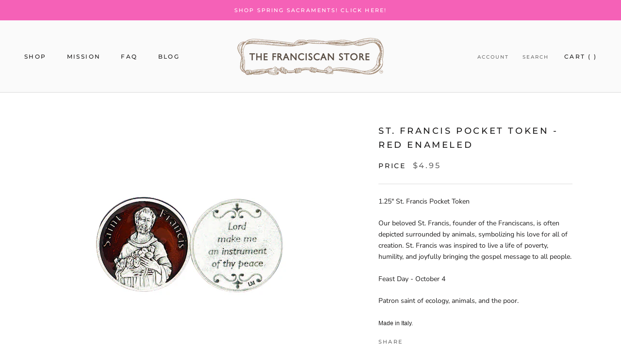

--- FILE ---
content_type: text/html; charset=UTF-8
request_url: https://easydonation.zestardshop.com/preview?id=abcd&page=cart&productid=&shop=the-franciscan-store-dev.myshopify.com
body_size: 8661
content:
<script type="text/javascript">
    if(jQuery == undefined){
        $.getScript("https://easydonation.zestardshop.com/js/latest_jquery.min.js")
    }
</script>
<link href="https://easydonation.zestardshop.com/assets/storeFront/css/zestDonationPro.css?v=1768704080" rel="stylesheet" type="text/css" />
<script>
    if (typeof Shopify.shop === 'undefined') {
        shop_name = document.getElementsByClassName("donation")[0].getAttribute("shop");
    } else {
        var shop_name = Shopify.shop;
    }
    function showThankyouPopup() {
        $zestard_easy(".donation-thankyou-popup").css("display", "flex");
        function closeThankyouPopup() {
            $zestard_easy(".donation-thankyou-popup").hide();
            reloadcart();
        }
        $zestard_easy(".dtp-close-thankyou").off("click").on("click", closeThankyouPopup);

        $zestard_easy(document).off("click.dtp").on("click.dtp", ".donation-thankyou-popup", function (e) {
            if (e.target === this) closeThankyouPopup();
        });

        $zestard_easy(document).off("keyup.dtp").on("keyup.dtp", function (e) {
            if (e.key === "Escape" || e.keyCode === 27) closeThankyouPopup();
        });
    }
    function showLoader(form) {
        $zestard_easy(form).find('[type="submit"]').addClass("btn-loader").prop("disabled", true);
    }
    function hideLoader(form) {
        $zestard_easy(form).find('[type="submit"]').removeClass("btn-loader").prop("disabled", false);
    }
    function hideDefaultShopifyUI() {
        if ($zestard_easy("[itemprop='offers']").length) $zestard_easy("[itemprop='offers']").hide();
        if ($zestard_easy("[itemprop='price'], .price, .product__price").length) $zestard_easy("[itemprop='price'], .price, .product__price").hide();
        var addBtn = $zestard_easy("button[name='add'], input[name='add'], form[action='/cart/add'] :submit");
        if (addBtn.length) addBtn.hide();
        var buyNow = $zestard_easy(".shopify-payment-button, .shopify-payment-button__button");
        if (buyNow.length) buyNow.hide();
        var variantSel = $zestard_easy("select[name='id'], .swatch, .swatches, .selector-wrapper, .product-form__input, .product-form__variants");
        if (variantSel.length) variantSel.hide();
        var qtySel = $zestard_easy("input[name='quantity'], .quantity, .product-form__quantity");
        if (qtySel.length) qtySel.hide();
    }
    var base_path_easydonation = "https://easydonation.zestardshop.com/";
    var product_variant_ids;
    var shop_id = shop_name;
    var db_id = "3882";
	var temp_product_id = [];
	var temp_product_id = [];
	var page = 'cart';
	var productid = '';
    setdata = {"status":"1","title":"Additional Donation","donation_button_text":"Donate","additional_css":null,"variant_ids":"{\"4628578992207\":[32216160075855,32216160206927,32216160239695,32216160272463,32216160305231,32216160370767,32216160403535,32216160469071,32216160501839,32216160600143,32216160665679,32216160698447,32216160731215,32216161353807,32216161878095],\"4844903170127\":[32776258584655]}","donation_data":[{"donation_name":"Additional Donation","donation_description":"<p><em>Support The Franciscan Friars<\/em><\/p>","select_page":"3","field_option":"T","drop_down":"[null]","dropdown_other":0,"add_min_amount":"0","product_id":4633214058575},{"donation_name":"St. Francis Breadline","donation_description":null,"select_page":"2","field_option":"T","drop_down":"[null]","dropdown_other":null,"add_min_amount":"5","product_id":4866780889167},{"donation_name":"St. Francis Breadline","donation_description":"<p>Support the St. Francis Breadline<\/p>","select_page":"2","field_option":"T","drop_down":"[null]","dropdown_other":null,"add_min_amount":"5","product_id":4866781446223}],"shop_currency":"$","show_popup":null,"popup_message":"Thanks For You Additional Donating!"};
    popup_message = setdata.popup_message;
	if(setdata) {
		var shop = setdata.shop_id; 
        {
			product_image = {"4633214058575":"https:\/\/cdn.shopify.com\/s\/files\/1\/0264\/6582\/8943\/products\/1589990467_Hands_2f9404d1-665c-4fdb-99fb-07a93011ceb5.jpg?v=1620684133&=newImage","4866780889167":"https:\/\/cdn.shopify.com\/s\/files\/1\/0264\/6582\/8943\/products\/Donate.png?v=1612205330&=newImage","4866781446223":"https:\/\/cdn.shopify.com\/s\/files\/1\/0264\/6582\/8943\/products\/Donate_90fa1883-3642-40bc-9a9a-a420942d5db1.png?v=1612205425&=newImage"};
		}
	}
    window.manageDonatedProducts = function (prodResponse, form_id) {
        var addingVarArr = [];
        var tempFixURl = `/cart/add.js`;
        for(item in prodResponse.response) { addingVarArr.push({
                quantity: prodResponse.response[item],
                id: item
            });
        }
        $.ajax({
            type: 'POST',
            url: tempFixURl,
            data: {
                items: addingVarArr
            },
            dataType: 'json',
            success: function (data) {
                if(form_id) hideLoader(form_id);
                if(setdata.show_popup == 1) {
                    showThankyouPopup();
                }
                else {
                    if(shop_name == 'albright-institute-of-archaeological-research.myshopify.com' || shop_name == '5430-foundation.myshopify.com' || shop_name == '16cbaf-d4.myshopify.com' || shop_name == 'semi-fn.myshopify.com' || shop_name == 'garden-of-eve-beauty.myshopify.com'){
                        window.location.href = '/cart';
                    } else if( shop_name == "610e3d.myshopify.com" || shop_name == "3908a3.myshopify.com" || shop_name == "largest-heart-shop.myshopify.com" ){
                        window.location.href = "/checkout";
                    } else {
                        setTimeout(function(){ window.location.reload(true); }, 400);
                    }
                }
            },
            error: function (data) {
                console.log(data);
                if(form_id) hideLoader(form_id);
            }
        });
    }

$zestard_easy(document).ready(function(){
    var countCard = setdata.donation_data.length;
    function generateDonationHtml(i) {
        return `
            <div id="dropdown_preview_${i}" class="zestDropdown">
                <div class="zp-accordion"> 
                    <div class="zp-accordion-header" style="display: flex;justify-content: space-between;">
                        <div class="zps-title zps-title-${i}"></div>
                        <div class="zps-icon">
                            <svg class="zp-icon-plus" xmlns="http://www.w3.org/2000/svg" viewBox="0 0 20 20" width="18">
                                <path class="zp-line-vertical" d="M10 4 L10 16" stroke="currentColor" stroke-width="2" stroke-linecap="round"></path>
                                <path class="zp-line-horizontal" d="M4 10 L16 10" stroke="currentColor" stroke-width="2" stroke-linecap="round"></path>
                            </svg>
                        </div>
                    </div>
                    <div class="zp-wrapper" style="display: none;">
                        <div class="price-box zp-inner">
                            <form name="dropdownform" id="dropdownform_${i}">
                                <div class="zp-price-wrapper">
                                    <input type="hidden" name="product_id_${i}" class="product_id_${i}">
                                    <div class="zps-content-wrapper">
                                        <div class="zps-image zps-image-${i}"></div>
                                        <div class="zps-content">
                                            <div class="zps-description zps-description-${i}"></div>
                                            <div class="zps-btnDropdown">
                                                <div class="zps-select">
                                                    <select name="donation_amount" id="donation_amount_${i}" class="donationamount"></select>
                                                    <div class="zps-customTextboxWrapper" style="display:none;">
                                                        <input type="number" name="dropdown_textbox" id="dropdown_textbox_${i}" class="zps-customTextbox" step="any" min="1" onkeypress="preventNonNumericalInput(event)" />
                                                    </div>
                                                </div>
                                                <div class="zps-button-wapper">
                                                    <button type="submit" class="btn btn--primary button button--primary button-primary Button Button--primary frontbutton">
                                                        <span class="zps-text">Donate</span>
                                                        <svg class="zps-loader" viewBox="0 0 20 20" xmlns="http://www.w3.org/2000/svg"><path d="M7.229 1.173a9.25 9.25 0 1011.655 11.412 1.25 1.25 0 10-2.4-.698 6.75 6.75 0 11-8.506-8.329 1.25 1.25 0 10-.75-2.385z"></path></svg>
                                                    </button>
                                                </div>
                                            </div>
                                        </div>
                                    </div>
                                </div>
                            </form>
                        </div>
                    </div>
                </div>
            </div>
            <div id="textbox_preview_${i}" class="zestTextbox">
                <div class="zp-accordion"> 
                    <div class="zp-accordion-header" style="display: flex;justify-content: space-between;">
                        <div class="zps-title zps-title-${i}"></div>
                        <div class="zps-icon">
                            <svg class="zp-icon-plus" xmlns="http://www.w3.org/2000/svg" viewBox="0 0 20 20" width="18">
                                <path class="zp-line-vertical" d="M10 4 L10 16" stroke="currentColor" stroke-width="2" stroke-linecap="round"></path>
                                <path class="zp-line-horizontal" d="M4 10 L16 10" stroke="currentColor" stroke-width="2" stroke-linecap="round"></path>
                            </svg>
                        </div>
                    </div>
                    <div class="zp-wrapper" style="display: none;">
                        <div class="price-box zp-inner">
                            <form name="textboxform" id="textboxform${i}">
                                <div class="zp-price-wrapper">
                                    <input type="hidden" name="product_id_${i}" class="product_id_${i}">
                                    <div class="zps-content-wrapper">
                                        <div class="zps-image zps-image-${i}"></div>
                                        <div class="zps-content">
                                            <div class="zps-description zps-description-${i}"></div>
                                                <div class="zps-price-form" style="display:none;">
                                                <label class="zt-amountSize minimum_donation_${i}" id="minimum_donation" for="minimum_donation"></label>
                                            </div>
                                            <div class="zps-btnTextBox">
                                                <input type="number" name="textbox_amount" id="textbox_amount_${i}" class="textbox_amount" step="any" min="1" onkeypress="preventNonNumericalInput(event)" required>
                                                <div class="zps-button-wapper">
                                                    <button type="submit" class="btn btn--primary button button--primary button-primary Button Button--primary frontbutton">
                                                        <span class="zps-text">Donate</span>
                                                        <svg class="zps-loader" viewBox="0 0 20 20" xmlns="http://www.w3.org/2000/svg"><path d="M7.229 1.173a9.25 9.25 0 1011.655 11.412 1.25 1.25 0 10-2.4-.698 6.75 6.75 0 11-8.506-8.329 1.25 1.25 0 10-.75-2.385z"></path></svg>
                                                    </button>
                                                </div>
                                            </div>
                                        </div>
                                    </div>
                                </div>
                            </form>
                        </div>
                    </div>
                </div>
            </div>
            <div id="pricebar_preview_${i}" class="zestPricebar">
                <div class="zp-accordion"> 
                    <div class="zp-accordion-header" style="display: flex;justify-content: space-between;">
                        <div class="zps-title zps-title-${i}"></div>
                        <div class="zps-icon">
                            <svg class="zp-icon-plus" xmlns="http://www.w3.org/2000/svg" viewBox="0 0 20 20" width="18">
                                <path class="zp-line-vertical" d="M10 4 L10 16" stroke="currentColor" stroke-width="2" stroke-linecap="round"></path>
                                <path class="zp-line-horizontal" d="M4 10 L16 10" stroke="currentColor" stroke-width="2" stroke-linecap="round"></path>
                            </svg>
                        </div>
                    </div>
                    <div class="zp-wrapper" style="display: none;">
                        <div class="price-box zp-inner">
                            <form name="pricebarform" id="pricebarform_${i}" role="form">
                                <div class="zp-price-wrapper">
                                    <input type="hidden" name="product_id_${i}" class="product_id_${i}">
                                    <div class="zps-content-wrapper">
                                        <div class="zps-image zps-image-${i}"></div>
                                        <div class="zps-content">
                                            <div class="zps-description zps-description-${i}"></div>
                                            <div class="zps-price-slider">
                                                <input type="range" id="pricebar_slider_${i}" class="zps-priceSlider" />
                                            </div>
                                            <div class="zps-price-form">
                                                <label class="amountsize" for="amount">Amount: </label>
                                                <input type="hidden" id="amount">
                                                <p class="zps-price lead" id="amount-label_${i}"></p>
                                                <p class="zps-price">.00</p>
                                            </div>
                                            <div class="zps-button-wapper">
                                                <button type="submit" class="btn btn--primary button button--primary button-primary Button Button--primary frontbutton">
                                                    <span class="zps-text">Donate</span>
                                                    <svg class="zps-loader" viewBox="0 0 20 20" xmlns="http://www.w3.org/2000/svg"><path d="M7.229 1.173a9.25 9.25 0 1011.655 11.412 1.25 1.25 0 10-2.4-.698 6.75 6.75 0 11-8.506-8.329 1.25 1.25 0 10-.75-2.385z"></path></svg>
                                                </button>
                                            </div>
                                        </div>
                                    </div>
                                </div>
                            </form>
                        </div>
                    </div>
                </div>
            </div>
            <div id="radio_preview_${i}" class="zestRadio">
                <div class="zp-accordion"> 
                    <div class="zp-accordion-header" style="display: flex;justify-content: space-between;">
                        <div class="zps-title zps-title-${i}"></div>
                        <div class="zps-icon">
                            <svg class="zp-icon-plus" xmlns="http://www.w3.org/2000/svg" viewBox="0 0 20 20" width="18">
                                <path class="zp-line-vertical" d="M10 4 L10 16" stroke="currentColor" stroke-width="2" stroke-linecap="round"></path>
                                <path class="zp-line-horizontal" d="M4 10 L16 10" stroke="currentColor" stroke-width="2" stroke-linecap="round"></path>
                            </svg>
                        </div>
                    </div>
                    <div class="zp-wrapper" style="display: none;">
                        <div class="price-box zp-inner">
                            <form name="radioform" id="radioform_${i}">
                                <div class="zp-price-wrapper">
                                    <input type="hidden" name="product_id_${i}" class="product_id_${i}">
                                    <div class="zps-content-wrapper">
                                        <div class="zps-image zps-image-${i}"></div>
                                        <div class="zps-content">
                                            <div class="zps-description zps-description-${i}"></div>
                                            <div id="radio_amount_section_${i}" class="zps-radio-wrapper">
                                                
                                            </div>
                                            <input type="number" name="radio_textbox" id="radio_textbox_${i}" class="radio_textbox" step="any" min="1" onkeypress="preventNonNumericalInput(event)" style="display:none;" />
                                            <div class="zps-button-wapper">
                                                <button type="submit" class="btn btn--primary button button--primary button-primary Button Button--primary frontbutton">
                                                    <span class="zps-text">Donate</span>
                                                    <svg class="zps-loader" viewBox="0 0 20 20" xmlns="http://www.w3.org/2000/svg"><path d="M7.229 1.173a9.25 9.25 0 1011.655 11.412 1.25 1.25 0 10-2.4-.698 6.75 6.75 0 11-8.506-8.329 1.25 1.25 0 10-.75-2.385z"></path></svg>
                                                </button>
                                            </div>
                                        </div>
                                    </div>
                                </div>
                            </form>
                        </div>
                    </div>
                </div>
            </div>
            <div id="tab_preview_${i}" class="zestTabs">
                <div class="zp-accordion"> 
                    <div class="zp-accordion-header" style="display: flex;justify-content: space-between;">
                        <div class="zps-title zps-title-${i}"></div>
                        <div class="zps-icon">
                            <svg class="zp-icon-plus" xmlns="http://www.w3.org/2000/svg" viewBox="0 0 20 20" width="18">
                                <path class="zp-line-vertical" d="M10 4 L10 16" stroke="currentColor" stroke-width="2" stroke-linecap="round"></path>
                                <path class="zp-line-horizontal" d="M4 10 L16 10" stroke="currentColor" stroke-width="2" stroke-linecap="round"></path>
                            </svg>
                        </div>
                    </div>
                    <div class="zp-wrapper" style="display: none;">
                        <div class="price-box zp-inner">
                            <form name="tabform" id="tabform_${i}">
                                <div class="zp-price-wrapper">
                                    <input type="hidden" name="product_id_${i}" class="product_id_${i}">
                                    <div class="zps-content-wrapper">
                                        <div class="zps-image zps-image-${i}"></div>
                                        <div class="zps-content">
                                            <div class="zps-description zps-description-${i}"></div>
                                            <div id="tab_amount_section_${i}" class="zps-tabs-wrapper">
                                                
                                            </div>
                                            <input type="number" name="tab_textbox" id="tab_textbox_${i}" class="tab_textbox" step="any" min="1" onkeypress="preventNonNumericalInput(event)" style="display:none;" />
                                            <div class="zps-button-wapper">
                                                <button type="submit" class="btn btn--primary button button--primary button-primary Button Button--primary frontbutton">
                                                    <span class="zps-text">Donate</span>
                                                    <svg class="zps-loader" viewBox="0 0 20 20" xmlns="http://www.w3.org/2000/svg"><path d="M7.229 1.173a9.25 9.25 0 1011.655 11.412 1.25 1.25 0 10-2.4-.698 6.75 6.75 0 11-8.506-8.329 1.25 1.25 0 10-.75-2.385z"></path></svg>
                                                </button>
                                            </div>
                                        </div>
                                    </div>
                                </div>
                            </form>
                        </div>
                    </div>
                </div>
            </div>`;
        }

     {
        for(var i = 0; i < countCard; i++) {
            var donation_title = setdata.title;
            var donation_button_text = setdata.donation_button_text;
            var additional_css = setdata.additional_css;
            var donation_name = setdata.donation_data[i].donation_name;
            var donation_description = setdata.donation_data[i].donation_description;
            var field_option = setdata.donation_data[i].field_option;
            var drop_down = setdata.donation_data[i].drop_down;
            var radio = setdata.donation_data[i].radio;
            var tab = setdata.donation_data[i].tab;
            var dropdown_other = setdata.donation_data[i].dropdown_other;
            var radio_other = setdata.donation_data[i].radio_other;
            var tab_other = setdata.donation_data[i].tab_other;
            var text_dropdown_other = setdata.donation_data[i].text_dropdown_other;
            var text_radio_other = setdata.donation_data[i].text_radio_other;
            var text_tab_other = setdata.donation_data[i].text_tab_other;
            var text_amount = setdata.donation_data[i].text_amount;
            var add_min_amount = setdata.donation_data[i].add_min_amount;
            var donation_min = setdata.donation_data[i].donation_min;
            var donation_max = setdata.donation_data[i].donation_max;
            var product_id = setdata.donation_data[i].product_id;
            var select_page = setdata.donation_data[i].select_page;
            var shop_currency = setdata.shop_currency;
            var product_verify_id = "";
            if(select_page == undefined){
                select_page = 1;
            }
            if(setdata.donation_data[i].enable_donation == 0){
                continue;
            }
            if (additional_css && additional_css.trim() !== "") {
                $zestard_easy('.easy_donation_additional_css').html("<style>" + additional_css + "</style>");
            } else {
                $zestard_easy('.easy_donation_additional_css').empty();
            }
            var NewDonationHtml = generateDonationHtml(i);

            if (select_page == 1 && page == "cart" || select_page == 3 && page == "cart") {
                $zestard_easy('#preview_container').append(NewDonationHtml);
                $zestard_easy('.donationamount').on('change', function(){
                    var dropdown_value = $zestard_easy(this).val();
                    if(dropdown_value == "other"){
                        $zestard_easy(this).next().css('display', 'inline-block');
                    } else {
                        $zestard_easy(this).next().css('display', 'none');
                    }
                });

                if (setdata) {
                    $zestard_easy('#preview_container').css('display', 'block');
                    $zestard_easy('.donation_title').css('display', 'block');
                    if (donation_title) {
                        $zestard_easy('.zp-title').html(donation_title);
                    } else {
                        $zestard_easy('.zp-title').html("Donation");
                    }
                    if (donation_button_text) {
                        $zestard_easy(".frontbutton .zps-text").text(setdata.donation_button_text);
                    } else {
                        $zestard_easy(".frontbutton .zps-text").text('Donate');
                    }

                    // range slider option
                    if (field_option == "P") {
                        $zestard_easy('#dropdown_preview_' + i).remove();
                        $zestard_easy('#textbox_preview_' + i).remove();
                        $zestard_easy('#radio_preview_' + i).remove();
                        $zestard_easy('#tab_preview_' + i).remove();
                        $zestard_easy('#pricebar_preview_' + i).css('display', 'block');
                        var min_val = parseInt(donation_min);
                        var max_val = parseInt(donation_max);
                        if (product_id) {
                            $zestard_easy('.product_id_' + i).val(product_id);
                            product_verify_id = $zestard_easy('.product_id_' + i).val();
                        }
                        if (donation_name) {
                            $zestard_easy('.zps-title-' + i).text(donation_name);
                        } else {
                            $zestard_easy('.zps-title-' + i).css('display', 'none');
                        }
                        if (donation_description) {
                            $zestard_easy('.zps-description-' + i).html(donation_description);
                        } else {
                            $zestard_easy('.zps-description-' + i).css('display', 'none');
                        }
                        if (product_image[product_verify_id] != "") {
                            $zestard_easy('.zps-content-wrapper .zps-image-' + i).html($zestard_easy('<img>', { id: 'zps-image', src: product_image[product_verify_id], width: 180 }));
                        } else {
                            $zestard_easy('.zps-content-wrapper .zps-image-' + i).remove();
                        }

                        var slider = $zestard_easy('#pricebar_slider_' + i);
                        slider.val(min_val);
                        slider.attr("min", min_val);
                        slider.attr("max", max_val);
                        $zestard_easy('#amount-label_' + i).html(shop_currency + min_val);
                        $zestard_easy('#pricebar_preview_' + i).css('display', 'block');
                        pricebarAmount(i);
                        function updateSliderBackground(sliderEl) {
                            var min = parseInt(sliderEl.attr('min'));
                            var max = parseInt(sliderEl.attr('max'));
                            var val = parseInt(sliderEl.val());
                            var percent = ((val - min) / (max - min)) * 100;

                            sliderEl.css(
                                'background',
                                `linear-gradient(to right, var(--input-active-bg) ${percent}%, var(--input-default-bg) ${percent}%)`
                            );
                        }
                        updateSliderBackground(slider);
                        slider.on('input change', function () {
                            var val = $zestard_easy(this).val();
                            $zestard_easy('#amount-label_' + i).html(shop_currency + val);
                            updateSliderBackground($zestard_easy(this));
                        });
                        submitPricesbar(i);
                    } else if (field_option == "D") {
                        $zestard_easy('#pricebar_preview_' + i).remove();
                        $zestard_easy('#textbox_preview_' + i).remove();
                        $zestard_easy('#radio_preview_' + i).remove();
                        $zestard_easy('#tab_preview_' + i).remove();
                        $zestard_easy('#dropdown_preview_' + i).css('display', 'block');
                        $zestard_easy('#dropdown_range_' + i).css('display', 'block');
                        var option_array = JSON.parse(drop_down);

                        if (product_id) {
                            $zestard_easy('.product_id_' + i).val(product_id);
                            product_verify_id = $zestard_easy('.product_id_' + i).val();
                        }
                        if (donation_name) {
                            $zestard_easy('.zps-title-' + i).text(donation_name);
                        } else {
                            $zestard_easy('.zps-title-' + i).css('display', 'none');
                        }
                        if (donation_description) {
                            $zestard_easy('.zps-description-' + i).html(donation_description);
                        } else {
                            $zestard_easy('.zps-description-' + i).css('display', 'none');
                        }
                        if(product_image[product_verify_id] != ""){
                            $zestard_easy('.zps-content-wrapper .zps-image-' + i).html($zestard_easy('<img>', { id: 'zps-image', src: product_image[product_verify_id], width: 180 }));
                        } else {
                            $zestard_easy('.zps-content-wrapper .zps-image-' + i).remove();
                        }
                        var j = 0;
                        if (setdata.variant_ids) {
                            product_variant_ids = JSON.parse(setdata.variant_ids);
                            variant_ids = product_variant_ids[product_id];
                            $zestard_easy.map(variant_ids, function (value, index) {
                                $zestard_easy('#donation_amount_' + i).append($zestard_easy('<option>', {
                                    value: value,
                                    text: option_array[j]
                                }));
                                j++;
                            });
                            if(dropdown_other == 1){
                                $zestard_easy('#donation_amount_' + i).append($zestard_easy('<option>', {
                                    id: "click_drop_down",
                                    value: "other",
                                    text: text_dropdown_other
                                }));
                            }
                        } else {
                            $zestard_easy.each(option_array, function (j) {
                                    $zestard_easy('#donation_amount_' + i).append($zestard_easy('<option>', {
                                        value: option_array[j],
                                        text: option_array[j]
                                    }));
                                    j++;
                                });

                                if(dropdown_other == 1){
                                    $zestard_easy('#donation_amount_' + i).append($zestard_easy('<option>', {
                                    id: "click_drop_down",
                                    value: "other",
                                    text: text_dropdown_other
                                }));
                            }
                        }
                        submitDropdown(i);
                    } else if (field_option == "T") {
                        $zestard_easy('#dropdown_preview_' + i).remove();
                        $zestard_easy('#pricebar_preview_' + i).remove();
                        $zestard_easy('#radio_preview_' + i).remove();
                        $zestard_easy('#tab_preview_' + i).remove();
                        $zestard_easy('#textbox_preview_' + i).css('display', 'block');
                        var text_value = parseInt(text_amount);

                        if (product_id) {
                            $zestard_easy('.product_id_' + i).val(product_id);
                            product_verify_id = $zestard_easy('.product_id_' + i).val();
                        }
                        if (donation_name) {
                            $zestard_easy('.zps-title-' + i).text(donation_name);
                        } else {
                            $zestard_easy('.zps-title-' + i).css('display', 'none');
                        }
                        if (donation_description) {
                            $zestard_easy('.zps-description-' + i).html(donation_description);
                        } else {
                            $zestard_easy('.zps-description-' + i).css('display', 'none');
                        }
                        if (add_min_amount >= 1) {
                            $zestard_easy(".minimum_donation_" + i).parent().show();
                            $zestard_easy(".minimum_donation_" + i).html("Minimum Donation: " + shop_currency + add_min_amount);
                            $zestard_easy("#textbox_amount_" + i).attr("min", add_min_amount);
                        } else {
                            $zestard_easy(".minimum_donation_" + i).parent().hide();
                        }
                        if(product_image[product_verify_id] != ""){
                            $zestard_easy('.zps-content-wrapper .zps-image-' + i).html($zestard_easy('<img>', { id: 'zps-image', src: product_image[product_verify_id], width: 180 }));
                        } else {
                            $zestard_easy('.zps-content-wrapper .zps-image-' + i).remove();
                        }
                        $zestard_easy("#textbox_amount_" + i).attr("min", add_min_amount);
                        $zestard_easy('#textbox_amount_' + i).val(text_value);
                        submitTextbox(i);
                    } else if (field_option == "R") {
                        $zestard_easy('#pricebar_preview_' + i).remove();
                        $zestard_easy('#textbox_preview_' + i).remove();
                        $zestard_easy('#dropdown_preview_' + i).remove();
                        $zestard_easy('#tab_preview_' + i).remove();
                        $zestard_easy('#radio_preview_' + i).css('display', 'block');
                        $zestard_easy('#radio_range_' + i).css('display', 'block');
                        var option_array = JSON.parse(radio);
                        if (product_id) {
                            $zestard_easy('.product_id_' + i).val(product_id);
                            product_verify_id = $zestard_easy('.product_id_' + i).val();
                        }
                        if (donation_name) {
                            $zestard_easy('.zps-title-' + i).text(donation_name);
                        } else {
                            $zestard_easy('.zps-title-' + i).css('display', 'none');
                        }
                        if (donation_description) {
                            $zestard_easy('.zps-description-' + i).html(donation_description);
                        } else {
                            $zestard_easy('.zps-description-' + i).css('display', 'none');
                        }
                        if(product_image[product_verify_id] != ""){
                            $zestard_easy('.zps-content-wrapper .zps-image-' + i).html($zestard_easy('<img>', { id: 'zps-image', src: product_image[product_verify_id], width: 180 }));
                        }
                        else {
                            $zestard_easy('.zps-content-wrapper .zps-image-' + i).remove();
                        }
                        var j = 0;
                        if (setdata.variant_ids) {
                            product_variant_ids = JSON.parse(setdata.variant_ids);
                            variant_ids = product_variant_ids[product_id];
                            $zestard_easy.map(variant_ids, function (value, index) {
                                $zestard_easy('#radio_amount_section_' + i).append($zestard_easy('<div class="zps-item"><input type="radio" class="radio-options-'+i+'" name="radio-option-'+i+'" id="radio-options-'+value+'" value="'+value+'"><label for="radio-options-'+value+'">'+option_array[j]+'</label></div>'));
                                j++;
                            });
                            if(radio_other == 1){
                                $zestard_easy('#radio_amount_section_' + i).append($zestard_easy('<div class="zps-item"><input type="radio" class="radio-options-'+i+'" name="radio-option-'+i+'" id="click_radio_'+i+'" value="other"><label for="click_radio_'+i+'">'+text_radio_other+'</label></div>'));
                            }
                        } else {
                            $zestard_easy.each(option_array, function (j) {
                                $zestard_easy('#radio_amount_section_' + i).append($zestard_easy('<div class="zps-item"><input type="radio" class="radio-options-'+i+'" name="radio-option-'+i+'" id="radio-options-'+option_array[j]+'" value="'+option_array[j]+'"><label for="radio-options-'+value+'">'+option_array[j]+'</label></div>'));
                                j++;
                            });
                            if(radio_other == 1){
                                $zestard_easy('#radio_amount_section_' + i).append($zestard_easy('<div class="zps-item"><input type="radio" class="radio-options-'+i+'" name="radio-option-'+i+'" id="click_radio_'+i+'" value="other"><label for="click_radio_'+i+'">'+text_radio_other+'</label></div>'));
                            }
                        }
                        submitRadio(i);
                    } else if (field_option == "O") {
                        $zestard_easy('#pricebar_preview_' + i).remove();
                        $zestard_easy('#textbox_preview_' + i).remove();
                        $zestard_easy('#dropdown_preview_' + i).remove();
                        $zestard_easy('#radio_preview_' + i).remove();
                        $zestard_easy('#tab_preview_' + i).css('display', 'block');
                        $zestard_easy('#tab_range_' + i).css('display', 'block');

                        var option_array = JSON.parse(tab);
                        if (product_id) {
                            $zestard_easy('.product_id_' + i).val(product_id);
                            product_verify_id = $zestard_easy('.product_id_' + i).val();
                        }
                        if (donation_name) {
                            $zestard_easy('.zps-title-' + i).text(donation_name);
                        } else {
                            $zestard_easy('.zps-title-' + i).css('display', 'none');
                        }
                        if (donation_description) {
                            $zestard_easy('.zps-description-' + i).html(donation_description);
                        } else {
                            $zestard_easy('.zps-description-' + i).css('display', 'none');
                        }
                        if(product_image[product_verify_id] != ""){
                            $zestard_easy('.zps-content-wrapper .zps-image-' + i).html($zestard_easy('<img>', { id: 'zps-image', src: product_image[product_verify_id], width: 180 }));
                        } else {
                            $zestard_easy('.zps-content-wrapper .zps-image-' + i).remove();
                        }
                        var j = 0;
                        if (setdata.variant_ids) {
                            product_variant_ids = JSON.parse(setdata.variant_ids);
                            variant_ids = product_variant_ids[product_id];
                            $zestard_easy.map(variant_ids, function (value, index) {// changed product_variant_ids to variant_ids
                                $zestard_easy('#tab_amount_section_' + i).append($zestard_easy('<div class="zps-item"><input type="radio" class="tab-options-'+i+'" name="tab-option-'+i+'" id="tab-options-'+value+'" value="'+value+'"><label for="tab-options-'+value+'">'+option_array[j]+'</label></div>'));
                                j++;
                            });
                            if(tab_other == 1){
                                $zestard_easy('#tab_amount_section_' + i).append($zestard_easy('<div class="zps-item"><input type="radio" class="tab-options-'+i+'" name="tab-option-'+i+'" id="click_tab_'+i+'" value="other"><label for="click_tab_'+i+'">'+text_tab_other+'</label></div>'));
                            }
                        } else {
                            $zestard_easy.each(option_array, function (j) {
                                $zestard_easy('#tab_amount_section_' + i).append($zestard_easy('<div class="zps-item"><input type="radio" class="tab-options-'+i+'" name="tab-option-'+i+'" id="tab-options-'+option_array[j]+'" value="'+option_array[j]+'"><label for="tab-options-'+value+'">'+option_array[j]+'</label></div>'));
                                j++;
                            });
                            if(tab_other == 1){
                                $zestard_easy('#tab_amount_section_' + i).append($zestard_easy('<div class="zps-item"><input type="radio" class="tab-options-'+i+'" name="tab-option-'+i+'" id="click_tab_'+i+'" value="other"><label for="click_tab_'+i+'">'+text_tab_other+'</label></div>'));
                            }
                        }
                        submitTab(i);
                    } else {
                        $zestard_easy('#bar_range_' + i).css('display', 'none');
                        $zestard_easy('#text_range_' + i).css('display', 'none');
                        $zestard_easy('#dropdown_range_' + i).css('display', 'none');
                        $zestard_easy('#radio_range_' + i).css('display', 'none');
                        $zestard_easy('#tab_range_' + i).css('display', 'none');
                    }
                    $zestard_easy('#default_preview_' + i).css('display', 'none');
                    $zestard_easy('#data_preview_' + i).css('display', 'block');
                } else {
                    $zestard_easy('#bar_range_' + i).css('display', 'none');
                    $zestard_easy('#text_range_' + i).css('display', 'none');
                    $zestard_easy('#dropdown_range_' + i).css('display', 'none');
                    $zestard_easy('#radio_range_' + i).css('display', 'none');
                    $zestard_easy('#tab_range_' + i).css('display', 'none');
                    $zestard_easy('#data_preview_' + i).css('display', 'none');
                    $zestard_easy('#default_preview_' + i).css('display', 'block');
                }
            }
            if(select_page == 2 && page == "product" || select_page == 3 && page == "product"){
                hideDefaultShopifyUI();
                $zestard_easy('#preview_product_container').append(NewDonationHtml);

                $zestard_easy('.donationamount').on('change', function(){
                    var dropdown_value = $zestard_easy(this).val();
                    if(dropdown_value == "other"){
                        $zestard_easy(this).next().css('display', 'inline-block');
                    } else {
                        $zestard_easy(this).next().css('display', 'none');
                    }
                });
                if (setdata) {
                    $zestard_easy('#preview_product_container').css('display', 'block');
                    $zestard_easy('.donation_title').css('display', 'block');
                    if (donation_title) {
                        $zestard_easy('.zp-title').html(donation_title);
                    } else {
                        $zestard_easy('.zp-title').html("Donation");
                    }
                    if (donation_button_text) {
                        $zestard_easy(".frontbutton .zps-text").text(setdata.donation_button_text);
                    } else {
                        $zestard_easy(".frontbutton .zps-text").text('Donate');
                    }

                    // range slider option
                    if (field_option == "P") {
                        $zestard_easy('#dropdown_preview_' + i).remove();
                        $zestard_easy('#textbox_preview_' + i).remove();
                        $zestard_easy('#radio_preview_' + i).remove();
                        $zestard_easy('#tab_preview_' + i).remove();
                        $zestard_easy('#pricebar_preview_' + i).css('display', 'block');
                        var min_val = parseInt(donation_min);
                        var max_val = parseInt(donation_max);
                        if (product_id) {
                            $zestard_easy('.product_id_' + i).val(product_id);
                            product_verify_id = $zestard_easy('.product_id_' + i).val();
                        }
                        if (donation_name) {
                            $zestard_easy('.zps-title-' + i).text(donation_name);
                        } else {
                            $zestard_easy('.zps-title-' + i).css('display', 'none');
                        }
                        if (donation_description) {
                            $zestard_easy('.zps-description-' + i).html(donation_description);
                        } else {
                            $zestard_easy('.zps-description-' + i).css('display', 'none');
                        }
                        if (product_image[product_verify_id] != "") {
                            $zestard_easy('.zps-content-wrapper .zps-image-' + i).html($zestard_easy('<img>', { id: 'zps-image', src: product_image[product_verify_id], width: 180 }));
                        } else {
                            $zestard_easy('.zps-content-wrapper .zps-image-' + i).remove();
                        }

                        var slider = $zestard_easy('#pricebar_slider_' + i);
                        slider.val(min_val);
                        slider.attr("min", min_val);
                        slider.attr("max", max_val);
                        $zestard_easy('#amount-label_' + i).html(shop_currency + min_val);
                        $zestard_easy('#pricebar_preview_' + i).css('display', 'block');
                        pricebarAmount(i);
                        function updateSliderBackground(sliderEl) {
                            var min = parseInt(sliderEl.attr('min'));
                            var max = parseInt(sliderEl.attr('max'));
                            var val = parseInt(sliderEl.val());
                            var percent = ((val - min) / (max - min)) * 100;

                            sliderEl.css(
                                'background',
                                `linear-gradient(to right, var(--input-active-bg) ${percent}%, var(--input-default-bg) ${percent}%)`
                            );
                        }
                        updateSliderBackground(slider);
                        slider.on('input change', function () {
                            var val = $zestard_easy(this).val();
                            $zestard_easy('#amount-label_' + i).html(shop_currency + val);
                            updateSliderBackground($zestard_easy(this));
                        });
                        submitPricesbar(i);
                    } else if (field_option == "D") {
                        $zestard_easy('#pricebar_preview_' + i).remove();
                        $zestard_easy('#textbox_preview_' + i).remove();
                        $zestard_easy('#radio_preview_' + i).remove();
                        $zestard_easy('#tab_preview_' + i).remove();
                        $zestard_easy('#dropdown_preview_' + i).css('display', 'block');
                        $zestard_easy('#dropdown_range_' + i).css('display', 'block');
                        var option_array = JSON.parse(drop_down);

                        if (product_id) {
                            $zestard_easy('.product_id_' + i).val(product_id);
                            product_verify_id = $zestard_easy('.product_id_' + i).val();
                        }
                        if (donation_name) {
                            $zestard_easy('.zps-title-' + i).text(donation_name);
                        } else {
                            $zestard_easy('.zps-title-' + i).css('display', 'none');
                        }
                        if (donation_description) {
                            $zestard_easy('.zps-description-' + i).html(donation_description);
                        } else {
                            $zestard_easy('.zps-description-' + i).css('display', 'none');
                        }
                        if(product_image[product_verify_id] != ""){
                            $zestard_easy('.zps-content-wrapper .zps-image-' + i).html($zestard_easy('<img>', { id: 'zps-image', src: product_image[product_verify_id], width: 180 }));
                        } else {
                            $zestard_easy('.zps-content-wrapper .zps-image-' + i).remove();
                        }
                        var j = 0;
                        if (setdata.variant_ids) {
                            product_variant_ids = JSON.parse(setdata.variant_ids);
                            variant_ids = product_variant_ids[product_id];
                            $zestard_easy.map(variant_ids, function (value, index) {
                                $zestard_easy('#donation_amount_' + i).append($zestard_easy('<option>', {
                                    value: value,
                                    text: option_array[j]
                                }));
                                j++;
                            });
                            if(dropdown_other == 1){
                                $zestard_easy('#donation_amount_' + i).append($zestard_easy('<option>', {
                                    id: "click_drop_down",
                                    value: "other",
                                    text: text_dropdown_other
                                }));
                            }
                        } else {
                            $zestard_easy.each(option_array, function (j) {
                                    $zestard_easy('#donation_amount_' + i).append($zestard_easy('<option>', {
                                        value: option_array[j],
                                        text: option_array[j]
                                    }));
                                    j++;
                                });

                                if(dropdown_other == 1){
                                    $zestard_easy('#donation_amount_' + i).append($zestard_easy('<option>', {
                                    id: "click_drop_down",
                                    value: "other",
                                    text: text_dropdown_other
                                }));
                            }
                        }
                        submitDropdown(i);
                    } else if (field_option == "T") {
                        $zestard_easy('#dropdown_preview_' + i).remove();
                        $zestard_easy('#pricebar_preview_' + i).remove();
                        $zestard_easy('#radio_preview_' + i).remove();
                        $zestard_easy('#tab_preview_' + i).remove();
                        $zestard_easy('#textbox_preview_' + i).css('display', 'block');
                        var text_value = parseInt(text_amount);

                        if (product_id) {
                            $zestard_easy('.product_id_' + i).val(product_id);
                            product_verify_id = $zestard_easy('.product_id_' + i).val();
                        }
                        if (donation_name) {
                            $zestard_easy('.zps-title-' + i).text(donation_name);
                        } else {
                            $zestard_easy('.zps-title-' + i).css('display', 'none');
                        }
                        if (donation_description) {
                            $zestard_easy('.zps-description-' + i).html(donation_description);
                        } else {
                            $zestard_easy('.zps-description-' + i).css('display', 'none');
                        }
                        if (add_min_amount >= 1) {
                            $zestard_easy(".minimum_donation_" + i).parent().show();
                            $zestard_easy(".minimum_donation_" + i).html("Minimum Donation: " + shop_currency + add_min_amount);
                            $zestard_easy("#textbox_amount_" + i).attr("min", add_min_amount);
                        } else {
                            $zestard_easy(".minimum_donation_" + i).parent().hide();
                        }
                        if(product_image[product_verify_id] != ""){
                            $zestard_easy('.zps-content-wrapper .zps-image-' + i).html($zestard_easy('<img>', { id: 'zps-image', src: product_image[product_verify_id], width: 180 }));
                        } else {
                            $zestard_easy('.zps-content-wrapper .zps-image-' + i).remove();
                        }
                        $zestard_easy("#textbox_amount_" + i).attr("min", add_min_amount);
                        $zestard_easy('#textbox_amount_' + i).val(text_value);
                        submitTextbox(i);
                    } else if (field_option == "R") {
                        $zestard_easy('#pricebar_preview_' + i).remove();
                        $zestard_easy('#textbox_preview_' + i).remove();
                        $zestard_easy('#dropdown_preview_' + i).remove();
                        $zestard_easy('#tab_preview_' + i).remove();
                        $zestard_easy('#radio_preview_' + i).css('display', 'block');
                        $zestard_easy('#radio_range_' + i).css('display', 'block');
                        var option_array = JSON.parse(radio);
                        if (product_id) {
                            $zestard_easy('.product_id_' + i).val(product_id);
                            product_verify_id = $zestard_easy('.product_id_' + i).val();
                        }
                        if (donation_name) {
                            $zestard_easy('.zps-title-' + i).text(donation_name);
                        } else {
                            $zestard_easy('.zps-title-' + i).css('display', 'none');
                        }
                        if (donation_description) {
                            $zestard_easy('.zps-description-' + i).html(donation_description);
                        } else {
                            $zestard_easy('.zps-description-' + i).css('display', 'none');
                        }
                        if(product_image[product_verify_id] != ""){
                            $zestard_easy('.zps-content-wrapper .zps-image-' + i).html($zestard_easy('<img>', { id: 'zps-image', src: product_image[product_verify_id], width: 180 }));
                        }
                        else {
                            $zestard_easy('.zps-content-wrapper .zps-image-' + i).remove();
                        }
                        var j = 0;
                        if (setdata.variant_ids) {
                            product_variant_ids = JSON.parse(setdata.variant_ids);
                            variant_ids = product_variant_ids[product_id];
                            $zestard_easy.map(variant_ids, function (value, index) {
                                $zestard_easy('#radio_amount_section_' + i).append($zestard_easy('<div class="zps-item"><input type="radio" class="radio-options-'+i+'" name="radio-option-'+i+'" id="radio-options-'+value+'" value="'+value+'"><label for="radio-options-'+value+'">'+option_array[j]+'</label></div>'));
                                j++;
                            });
                            if(radio_other == 1){
                                $zestard_easy('#radio_amount_section_' + i).append($zestard_easy('<div class="zps-item"><input type="radio" class="radio-options-'+i+'" name="radio-option-'+i+'" id="click_radio_'+i+'" value="other"><label for="click_radio_'+i+'">'+text_radio_other+'</label></div>'));
                            }
                        } else {
                            $zestard_easy.each(option_array, function (j) {
                                $zestard_easy('#radio_amount_section_' + i).append($zestard_easy('<div class="zps-item"><input type="radio" class="radio-options-'+i+'" name="radio-option-'+i+'" id="radio-options-'+option_array[j]+'" value="'+option_array[j]+'"><label for="radio-options-'+value+'">'+option_array[j]+'</label></div>'));
                                j++;
                            });
                            if(radio_other == 1){
                                $zestard_easy('#radio_amount_section_' + i).append($zestard_easy('<div class="zps-item"><input type="radio" class="radio-options-'+i+'" name="radio-option-'+i+'" id="click_radio_'+i+'" value="other"><label for="click_radio_'+i+'">'+text_radio_other+'</label></div>'));
                            }
                        }
                        submitRadio(i);
                    } else if (field_option == "O") {
                        $zestard_easy('#pricebar_preview_' + i).remove();
                        $zestard_easy('#textbox_preview_' + i).remove();
                        $zestard_easy('#dropdown_preview_' + i).remove();
                        $zestard_easy('#radio_preview_' + i).remove();
                        $zestard_easy('#tab_preview_' + i).css('display', 'block');
                        $zestard_easy('#tab_range_' + i).css('display', 'block');

                        var option_array = JSON.parse(tab);
                        if (product_id) {
                            $zestard_easy('.product_id_' + i).val(product_id);
                            product_verify_id = $zestard_easy('.product_id_' + i).val();
                        }
                        if (donation_name) {
                            $zestard_easy('.zps-title-' + i).text(donation_name);
                        } else {
                            $zestard_easy('.zps-title-' + i).css('display', 'none');
                        }
                        if (donation_description) {
                            $zestard_easy('.zps-description-' + i).html(donation_description);
                        } else {
                            $zestard_easy('.zps-description-' + i).css('display', 'none');
                        }
                        if(product_image[product_verify_id] != ""){
                            $zestard_easy('.zps-content-wrapper .zps-image-' + i).html($zestard_easy('<img>', { id: 'zps-image', src: product_image[product_verify_id], width: 180 }));
                        } else {
                            $zestard_easy('.zps-content-wrapper .zps-image-' + i).remove();
                        }
                        var j = 0;
                        if (setdata.variant_ids) {
                            product_variant_ids = JSON.parse(setdata.variant_ids);
                            variant_ids = product_variant_ids[product_id];
                            $zestard_easy.map(variant_ids, function (value, index) {// changed product_variant_ids to variant_ids
                                $zestard_easy('#tab_amount_section_' + i).append($zestard_easy('<div class="zps-item"><input type="radio" class="tab-options-'+i+'" name="tab-option-'+i+'" id="tab-options-'+value+'" value="'+value+'"><label for="tab-options-'+value+'">'+option_array[j]+'</label></div>'));
                                j++;
                            });
                            if(tab_other == 1){
                                $zestard_easy('#tab_amount_section_' + i).append($zestard_easy('<div class="zps-item"><input type="radio" class="tab-options-'+i+'" name="tab-option-'+i+'" id="click_tab_'+i+'" value="other"><label for="click_tab_'+i+'">'+text_tab_other+'</label></div>'));
                            }
                        } else {
                            $zestard_easy.each(option_array, function (j) {
                                $zestard_easy('#tab_amount_section_' + i).append($zestard_easy('<div class="zps-item"><input type="radio" class="tab-options-'+i+'" name="tab-option-'+i+'" id="tab-options-'+option_array[j]+'" value="'+option_array[j]+'"><label for="tab-options-'+value+'">'+option_array[j]+'</label></div>'));
                                j++;
                            });
                            if(tab_other == 1){
                                $zestard_easy('#tab_amount_section_' + i).append($zestard_easy('<div class="zps-item"><input type="radio" class="tab-options-'+i+'" name="tab-option-'+i+'" id="click_tab_'+i+'" value="other"><label for="click_tab_'+i+'">'+text_tab_other+'</label></div>'));
                            }
                        }
                        submitTab(i);
                    } else {
                        $zestard_easy('#bar_range_' + i).css('display', 'none');
                        $zestard_easy('#text_range_' + i).css('display', 'none');
                        $zestard_easy('#dropdown_range_' + i).css('display', 'none');
                        $zestard_easy('#radio_range_' + i).css('display', 'none');
                        $zestard_easy('#tab_range_' + i).css('display', 'none');
                    }
                    $zestard_easy('#default_preview_' + i).css('display', 'none');
                    $zestard_easy('#data_preview_' + i).css('display', 'block');
                } else {
                    $zestard_easy('#bar_range_' + i).css('display', 'none');
                    $zestard_easy('#text_range_' + i).css('display', 'none');
                    $zestard_easy('#dropdown_range_' + i).css('display', 'none');
                    $zestard_easy('#radio_range_' + i).css('display', 'none');
                    $zestard_easy('#tab_range_' + i).css('display', 'none');
                    $zestard_easy('#data_preview_' + i).css('display', 'none');
                    $zestard_easy('#default_preview_' + i).css('display', 'block');
                }
            }
        }
    }
        $zestard_easy(function () {
        var $accordions = $zestard_easy('.zp-accordion');
        if ($accordions.length === 1) {
            var $single = $accordions.eq(0);
            $single.addClass('isOpen zp-NoAccordion');
            $single.find('.zp-wrapper').show();
            $single.find('.zp-accordion-header').css('pointer-events', 'none'); 
            return;
        }
        $accordions.each(function () {
            var $accordion = $zestard_easy(this);
            var $header = $accordion.find('.zp-accordion-header');
            var $content = $accordion.find('.zp-wrapper');

            $header.on('click', function () {
                var isOpen = $accordion.hasClass('isOpen');
                $accordions.removeClass('isOpen');
                $accordions.find('.zp-wrapper').slideUp();
                if (!isOpen) {
                    $accordion.addClass('isOpen');
                    $content.slideDown();
                }
            });
        });
    });
    if (window.zpIntervalCheck) {
        clearInterval(window.zpIntervalCheck);
    }
    function updateWrapperClasses() {
        var allUpdated = true;
        $zestard_easy('.zp-accordion').each(function () {
            var $wrapper = $zestard_easy(this);
            var parentWidth = $wrapper.width();
            var requiredClass = parentWidth < 749 ? 'zp-mobile-wrapper' : 'zp-desktop-wrapper';
            var $target = $wrapper.find('.zp-wrapper');
            if (!$target.hasClass(requiredClass)) {
                $target.removeClass('zp-mobile-wrapper zp-desktop-wrapper')
                    .addClass(requiredClass);
                allUpdated = false;
            }
        });
        if (allUpdated) {
            clearInterval(window.zpIntervalCheck);
            window.zpIntervalCheck = null;
        }
    }
    updateWrapperClasses();
    window.zpIntervalCheck = setInterval(updateWrapperClasses, 1000);
    $zestard_easy(window).on('unload', function () {
        if (window.zpIntervalCheck) {
            clearInterval(window.zpIntervalCheck);
        }
    });

    $zestard_easy(".donation_loader").hide();
    var intervalId = setInterval(function () {
        var popup = $zestard_easy(".donation .donation-thankyou-popup");
        if (popup.length > 0 && popup.parent()[0] !== document.body) {
            popup.appendTo("body");
            clearInterval(intervalId);
        }
        if (popup.length > 0 && popup.parent()[0] === document.body) {
            clearInterval(intervalId);
        }
    }, 300);
});

    function pricebarAmount(i) {
        $zestard_easy('#pricebar_slider_' + i).change(function () {
            var amounttext = $zestard_easy(this).val();
            var parent = $zestard_easy(this).parents('#pricebarform_' + i);
            var child = parent.find('#amount-label_' + i);
            child.html(setdata.shop_currency + amounttext);
        });
    }

    function submitDropdown(i) {
        var tempFixURl = `/cart/add.js`;
        $zestard_easy("#dropdownform_" + i).submit(function (e) {
            e.preventDefault();
            showLoader("#dropdownform_" + i);
            var data_array = [];
            var custom_array = [];

            $zestard_easy("#donation_amount_"+i+" option").each(function(){
                data_array[$(this).text()] = $(this).val();
                custom_array.push($(this).text());
            });

            var data = $zestard_easy("#donation_amount_" + i).val();
            var custom_data = $zestard_easy("#dropdown_textbox_"+i).val();
            if(jQuery.inArray(custom_data, custom_array) !== -1){
                var data =  data_array[custom_data];
            }
            if(data != "other"){
                $zestard_easy.ajax({
                    url: tempFixURl,
                    type: 'POST',
                    data: {quantity: 1, id: data},
                    dataType: "json",
                    success: function(response) {
                        hideLoader("#dropdownform_" + i);
                        if(setdata.show_popup == 1) {
                            showThankyouPopup();
                        } else {
                            if(shop_name == "garden-of-eve-beauty.myshopify.com"){
                                window.location.href = "/cart";
                            } else {
                                setTimeout(function(){ window.location.reload(true); }, 400);
                            }
                        }
                    },
                    error: function() {
                        hideLoader("#dropdownform_" + i);
                        console.log('Error occurred while adding product to cart.');
                    }
                });
            } else {
                var price = $zestard_easy("#dropdown_textbox_" + i).val();
                var product_id = $zestard_easy(".product_id_" + i).val();
                $zestard_easy.ajax({
                    type: "POST",
                    url: "https://easydonation.zestardshop.com/frontend/dropdown/savepro",
                    dataType: "json",
                    data: {
                        'price': price,
                        'product_id': product_id,
                        'id': shop_id
                    },
                    success: function (productId) {
                        if (typeof productId.response !== 'undefined') {
                            if (productId.response) {
                                manageDonatedProducts(productId, "#dropdownform_" + i);
                                return false;
                            }
                        }
                        $zestard_easy.ajax({
                            url: '/cart/change.js',
                            data: {quantity: 0, id: parseInt(productId)}
                        });
                        if(setdata.show_popup == 1){
                            showThankyouPopup();
                        } else {
                            setTimeout(function(){ window.location.reload(true); }, 400);
                        }
                        $zestard_easy.post('/cart/add.js', 'quantity=' + 1 + '&id=' + productId);
                        hideLoader("#dropdownform_" + i);
                    },
                    error: function () {
                        hideLoader("#dropdownform_" + i);
                        console.log('Error occurred while adding product to cart.');
                    }
                });
            }
        });
    }

    function submitRadio(i) {
        $zestard_easy(".radio-options-"+i+"").on('change', function(){
            var radio_value = $(this).val();
            if(radio_value == "other"){
                $zestard_easy('#radio_textbox_'+i+'').css('display', 'inline-block');
            } else {
                $zestard_easy('#radio_textbox_'+i+'').css('display', 'none');
            }
        });

        $zestard_easy("#radioform_" + i).submit(function (e) {
            showLoader("#radioform_" + i);
            var data_array = [];
            var custom_array = [];
            $zestard_easy(".radio-options-"+i+"").each(function(){
                data_array[$(this).next("label").text()] = $(this).val();
                custom_array.push($(this).next("label").text());
            });
            var data = $zestard_easy("input[name='radio-option-"+i+"']:checked").val();
            var custom_data = $zestard_easy("#radio_textbox_"+i+"").val();
            if(jQuery.inArray(custom_data, custom_array) !== -1){
                var data =  data_array[custom_data];
            }
            if(data != "other"){
                $zestard_easy.ajax({
                    url: '/cart/add.js',
                    data: {
                        quantity: 1,
                        id: data
                    },
                    dataType: "json",
                    success: function() {
                        hideLoader("#radioform_" + i); 
                        if(setdata.show_popup == 1) {
                            showThankyouPopup();
                        } else {
                            if(shop_name == "largest-heart-shop.myshopify.com" || shop_name == "16cbaf-d4.myshopify.com"){
                                reloadcart();
                            } else {
                                setTimeout(function(){ window.location.reload(true); }, 400);
                            }
                        }
                    },
                    error: function() {
                        hideLoader("#radioform_" + i);
                        console.log('Error adding product to cart');
                    }
                });
                e.preventDefault();
            } else {
                var price = $zestard_easy("#radio_textbox_" + i).val();
                var product_id = $zestard_easy(".product_id_" + i).val();
                $zestard_easy.ajax({
                    type: "POST",
                    url: "https://easydonation.zestardshop.com/frontend/dropdown/savepro",
                    data: {
                        'price': price,
                        'product_id': product_id,
                        'id': shop_id
                    },
                    success: function (productId) {
                        if (typeof productId.response !== 'undefined') {
                            if (productId.response) {
                                manageDonatedProducts(productId, "#radioform_" + i);
                                return false;
                            }
                        }
                        $zestard_easy.ajax({
                            url: '/cart/change.js',
                            data: {quantity: 0, id: parseInt(productId)}
                        });
                        hideLoader("#radioform_" + i);
                        if(setdata.show_popup == 1) {
                            showThankyouPopup();
                        }
                        else {
                            setTimeout(function(){ window.location.reload(true); }, 400);
                        }
                        $zestard_easy.post('/cart/add.js', 'quantity=' + 1 + '&id=' + productId);
                    },
                    error: function () {
                        hideLoader("#radioform_" + i);
                        console.log('Error occurred while adding product to cart.');
                    }
                });
                e.preventDefault();
            }
        });
    }

    function submitTab(i) {
        //Extra Donation Options
        $zestard_easy(".tab-options-"+i+"").on('change', function(){
            var radio_value = $(this).val();
            if(radio_value == "other"){
                $zestard_easy('#tab_textbox_'+i+'').css('display', 'inline-block');
            } else {
                $zestard_easy('#tab_textbox_'+i+'').css('display', 'none');
            }
        });

        //Extra Donation Options
        $zestard_easy("#tabform_" + i).submit(function (e) {
            showLoader("#tabform_" + i);
            var data_array = [];
            var custom_array = [];
            $zestard_easy(".tab-options-"+i+"").each(function(){
                data_array[$(this).next("label").text()] = $(this).val();
                custom_array.push($(this).next("label").text());
            });
            var data = $zestard_easy("input[name='tab-option-"+i+"']:checked").val();
            var custom_data = $zestard_easy("#tab_textbox_"+i+"").val();
            if(jQuery.inArray(custom_data, custom_array) !== -1){
                var data =  data_array[custom_data];
            }
            if(data != "other"){
                $zestard_easy.ajax({
                    url: '/cart/add.js',
                    data: {
                        quantity: 1,
                        id: data
                    },
                    dataType: "json",
                    success: function() {
                        hideLoader("#tabform_" + i);
                        if(setdata.show_popup == 1) {
                            showThankyouPopup();
                        } else {
                            if(shop_name == "610e3d.myshopify.com"){
                                window.location.href = "/checkout";
                            } else if(shop_name == 'semi-fn.myshopify.com'){
                                window.location.href = "/cart";
                            } else {
                                setTimeout(function(){ window.location.reload(true); }, 400);
                            }
                        }
                    },
                    error: function() {
                        hideLoader("#tabform_" + i); // hide loader on error
                        console.log('Error adding product to cart');
                    }
                });
                e.preventDefault();
            } else {
                var price = $zestard_easy("#tab_textbox_" + i).val();
                var product_id = $zestard_easy(".product_id_" + i).val();
                $zestard_easy.ajax({
                    type: "POST",
                    url: "https://easydonation.zestardshop.com/frontend/dropdown/savepro",
                    data: {
                        'price': price,
                        'product_id': product_id,
                        'id': shop_id
                    },
                    success: function (productId) {
                        if (typeof productId.response !== 'undefined') {
                            if (productId.response) {
                                manageDonatedProducts(productId, "#tabform_" + i);
                                return false;
                            }
                        }
                        $zestard_easy.ajax({
                            url: '/cart/change.js',
                            data: {
                                quantity: 0, 
                                id: parseInt(productId)
                            }
                        });
                        if(shop_name == "rocks-tell-stories.myshopify.com") {
                            $zestard_easy.ajax({
                                url: '/cart/add.js',
                                data: {
                                    quantity: 1, id: productId, properties:{'Number of Books' : $zestard_easy("#number_of_books_" + i).val()}
                                },
                            });
                        } else {
                            $zestard_easy.post('/cart/add.js', 'quantity=' + 1 + '&id=' + productId);
                        }
                        if(setdata.show_popup == 1) {
                            showThankyouPopup();
                        } else {
                            setTimeout(function(){ 
                                window.location.reload(true); 
                            }, 400);
                        }
                        hideLoader("#tabform_" + i);
                    }, 
                    error: function () {
                        hideLoader("#tabform_" + i);
                        console.log('Error occurred while adding product to cart.');
                    }
                });
                e.preventDefault();
            }
        });
    }
    function reloadcart() {
        if(shop_name == "stani-geroy.myshopify.com" || shop_name == 'businesssafes.myshopify.com' || shop_name == 'the-quiet-courage-foundation.myshopify.com' || shop_name == '3908a3.myshopify.com' || shop_name == "largest-heart-shop.myshopify.com"){
            window.location.href = "/checkout";
        }
        else if(shop_name == "vj7re1-gs.myshopify.com") {
            setTimeout(function(){ window.location.reload(true); }, 200);
        } else {
            window.location.href = "/cart";
        }
    }
    function submitPricesbar(i) {
        $zestard_easy("#pricebarform_" + i).submit(function (e) {
            showLoader("#pricebarform_" + i);
            var price = $zestard_easy("#pricebar_slider_" + i).val();
            var product_id = $zestard_easy(".product_id_" + i).val();
            $zestard_easy.ajax({
                type: "POST",
                url: "https://easydonation.zestardshop.com/frontend/dropdown/savepro",
                data: {
                    'price': price,
                    'product_id': product_id,
                    'id': shop_id
                },
                success: function (productId) {
                	if (typeof productId.response !== 'undefined') {
					    if (productId.response) {
					        manageDonatedProducts(productId, "#pricebarform_" + i);
					        return false;
					    }
					}
                    hideLoader("#pricebarform_" + i);
                    $zestard_easy.post('/cart/add.js', 'quantity=' + 1 + '&id=' + productId);

                    if(setdata.show_popup == 1) {
                        showThankyouPopup();
                    }
                    else {
                        setTimeout(function(){ window.location.reload(true); }, 400);
                    }
                },
                error: function() {
                    hideLoader("#pricebarform_" + i); 
                    console.log('Error occurred while adding product to cart.');
                }
            });
            e.preventDefault();
        });
    }
    function submitTextbox(i) {
        $zestard_easy("#textboxform" + i).submit(function(e) {
            showLoader("#textboxform" + i);
            var price = $zestard_easy("#textbox_amount_" + i).val();
            var product_id = $zestard_easy(".product_id_" + i).val();
            $zestard_easy.ajax({
                type: "POST",
                url: "https://easydonation.zestardshop.com/frontend/dropdown/savepro",
                data: {
                    'price': price,
                    'product_id': product_id,
                    'id': shop_id
                },
                success: function(productId) {
                    if (typeof productId.response !== 'undefined') {
                        if (productId.response) {
                            manageDonatedProducts(productId, "#textboxform" + i);
                            return false;
                        }
                    }
                    $zestard_easy.ajax({
                        url: '/cart/change.js',
                        data: {
                            quantity: 0,
                            id: productId
                        }
                    });
                    if (shop_name == 'albright-institute-of-archaeological-research.myshopify.com' && $zestard_easy('#Purpose').length) {
                        $zestard_easy.ajax({
                            url: '/cart/add.js',
                            data: {
                                quantity: 1,
                                id: productId,
                                properties: {
                                    Purpose: $zestard_easy('#Purpose').val()
                                }
                            }
                        });
                    } else {
                        $zestard_easy.ajax({
                            url: '/cart/add.js',
                            data: {
                                quantity: 1,
                                id: productId
                            }
                        });
                    }
                    hideLoader("#textboxform" + i);
                    if (setdata.show_popup == 1) {
                        showThankyouPopup();
                    } else {
                        setTimeout(function() {
                            window.location.reload(true);
                        }, 400);
                    }
                },
                error: function() {
                    hideLoader("#textboxform" + i); 
                    console.log('Error occurred while adding product to cart.');
                }
            });
            e.preventDefault();
        });
    }
    function preventNonNumericalInput(e) {
        e = e || window.event;
        var charCode = (typeof e.which == "undefined") ? e.keyCode : e.which;
        var charStr = String.fromCharCode(charCode);
        if (!charStr.match(/^[0-9_.]+$/))
        e.preventDefault();
	}
</script>
<div id="donationThankyouPopup" class="donation-thankyou-popup" aria-hidden="true" style="display: none">
    <div class="donation-thankyou-content" role="dialog" aria-modal="true">
        <span class="dtp-close-thankyou" aria-label="Close">
            <svg xmlns="http://www.w3.org/2000/svg" viewBox="0 0 20 20">
                <path d="M13.97 15.03a.75.75 0 1 0 1.06-1.06l-3.97-3.97 3.97-3.97a.75.75 0 0 0-1.06-1.06l-3.97 3.97-3.97-3.97a.75.75 0 0 0-1.06 1.06l3.97 3.97-3.97 3.97a.75.75 0 1 0 1.06 1.06l3.97-3.97 3.97 3.97Z"></path>
            </svg>
        </span>
        <div class="dtp-thankyou-icon">
            <svg xmlns="http://www.w3.org/2000/svg" viewBox="0 0 512 512" width="100%" height="100%" role="img" aria-hidden="true">
                <g fill-rule="evenodd" clip-rule="evenodd">
                    <path fill="#4bae4f" d="M256 0C114.8 0 0 114.8 0 256s114.8 256 256 256 256-114.8 256-256S397.2 0 256 0z"/>
                    <path fill="#fff" d="M379.8 169.7c6.2 6.2 6.2 16.4 0 22.6l-150 150c-3.1 3.1-7.2 4.7-11.3 4.7s-8.2-1.6-11.3-4.7l-75-75c-6.2-6.2-6.2-16.4 0-22.6s16.4-6.2 22.6 0l63.7 63.7 138.7-138.7c6.2-6.3 16.4-6.3 22.6 0z"/>
                </g>
            </svg>
        </div>
        <div class="dtp-popup-title"></div>
    </div>
</div>
<script>
    if(setdata.popup_message) {
        $zestard_easy(".dtp-popup-title").html(setdata.popup_message);
    } else {
        $zestard_easy(".dtp-popup-title").html("Thank you for your donation!");
    }
</script>
<div class="easy_donation_additional_css"></div>
<div id="preview_container" class="zestDonationApp" style="display:none;">
    <div class="donation_title" style="display:none;">
        <div class="zp-title"></div>
    </div>
</div>
<div id="preview_product_container" class="zestProductDonationApp" style="display:none;">
	<div class="donation_title" style="display:none;">
        <div class="zp-title"></div>
    </div>
</div>

--- FILE ---
content_type: text/html; charset=UTF-8
request_url: https://pre.bossapps.co/api/js/the-franciscan-store-dev.myshopify.com/variants
body_size: 54
content:
{"44476771467503":"no"}